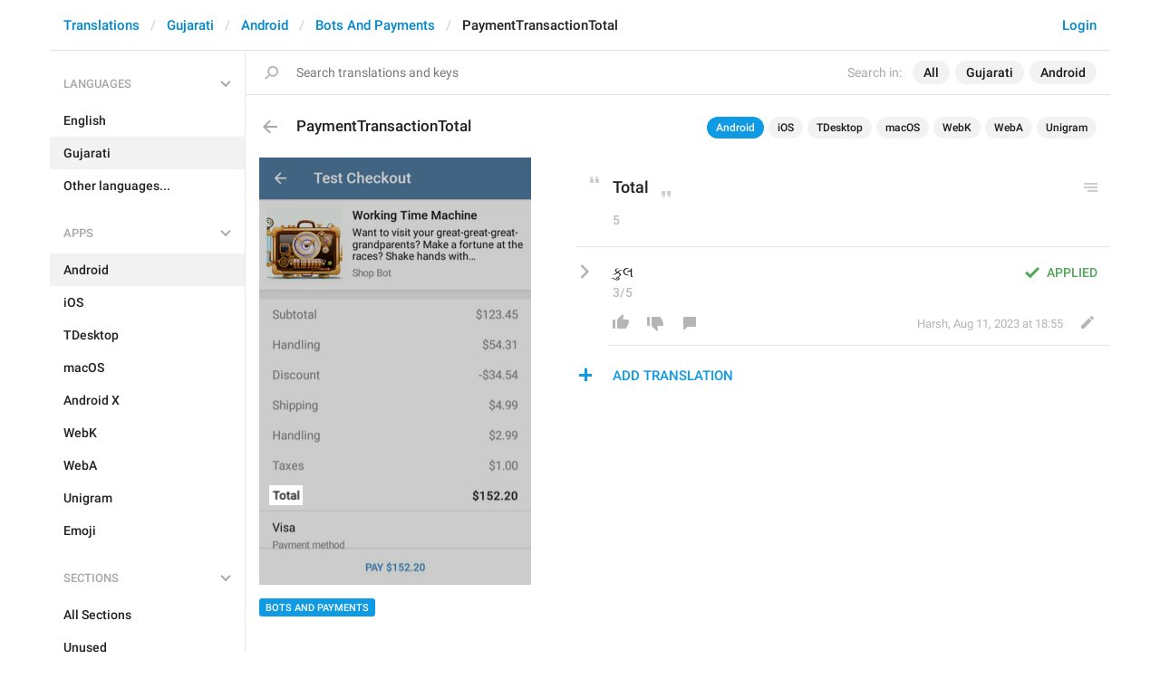

--- FILE ---
content_type: text/html; charset=utf-8
request_url: https://translations.telegram.org/gu/android/bots_and_payments/PaymentTransactionTotal
body_size: 6409
content:
<!DOCTYPE html>
<html>
  <head>
    <meta charset="utf-8">
    <title>Translations</title>
    
    <link rel="icon" type="image/svg+xml" href="/img/website_icon.svg?4">
<link rel="apple-touch-icon" sizes="180x180" href="/img/apple-touch-icon.png">
<link rel="icon" type="image/png" sizes="32x32" href="/img/favicon-32x32.png">
<link rel="icon" type="image/png" sizes="16x16" href="/img/favicon-16x16.png">
<link rel="alternate icon" href="/img/favicon.ico" type="image/x-icon" />
    <script>document.cookie="stel_dt="+encodeURIComponent((new Date).getTimezoneOffset())+";path=/;max-age=31536000;samesite=None;secure"</script>
    
    <link href="//telegram.org/css/font-roboto.css?1" rel="stylesheet" type="text/css">
    <link href="//telegram.org/css/bootstrap.min.css?3" rel="stylesheet">
    <link href="//telegram.org/css/bootstrap-extra.css?2" rel="stylesheet">
    <link href="/css/telegram.css?249" rel="stylesheet">
<link href="/css/translations.css?129" rel="stylesheet">
<link href="/css/jquery-ui.min.css?1" rel="stylesheet">
<link href="/css/health.css?142" rel="stylesheet">
<link href="/css/contest-zoo.css?7" rel="stylesheet">
<link href="/css/tchart.min.css?11" rel="stylesheet">
<link href="/css/billboard.css?17" rel="stylesheet">

  </head>
  <body class="emoji_image no-transition">
    
    <div id="aj_progress" class="progress-bar"></div>
    
    <div id="aj_content"><div class="tr-container">
  <header class=" has-search">
  <div class="container">
    <section class="tr-search">
  <div class="tr-search-field-wrap">
    <div class="tr-search-filters">
      <span class="tr-search-filters-label">Search in:</span><!--
   --><span class="tr-search-filter-wrap tr-search-filter-where"><span class="tr-search-filter dropdown-toggle" data-toggle="dropdown">All</span><span class="dropdown-menu"><ul class="dropdown-menu"><li class="selected"><a class="tr-search-filter-item" data-value="">All</a></li><li><a class="tr-search-filter-item" data-value="key">Key</a></li><li><a class="tr-search-filter-item" data-value="text">Text</a></li></ul></span></span><!--
   --><span class="tr-search-filter-wrap tr-search-filter-lang"><span class="tr-search-filter dropdown-toggle" data-toggle="dropdown">Gujarati</span><span class="dropdown-menu"><ul class="dropdown-menu"><li><a class="tr-search-filter-item" data-value="en">English</a></li><li><a class="tr-search-filter-item" data-value="af">Afrikaans</a></li><li><a class="tr-search-filter-item" data-value="sq">Albanian</a></li><li><a class="tr-search-filter-item" data-value="am">Amharic</a></li><li><a class="tr-search-filter-item" data-value="ar">Arabic</a></li><li><a class="tr-search-filter-item" data-value="hy">Armenian</a></li><li><a class="tr-search-filter-item" data-value="az">Azerbaijani</a></li><li><a class="tr-search-filter-item" data-value="eu">Basque</a></li><li><a class="tr-search-filter-item" data-value="be">Belarusian</a></li><li><a class="tr-search-filter-item" data-value="bn">Bengali</a></li><li><a class="tr-search-filter-item" data-value="bg">Bulgarian</a></li><li><a class="tr-search-filter-item" data-value="my">Burmese</a></li><li><a class="tr-search-filter-item" data-value="ca">Catalan</a></li><li><a class="tr-search-filter-item" data-value="zh-hans">Chinese (Simplified)</a></li><li><a class="tr-search-filter-item" data-value="zh-hant">Chinese (Traditional)</a></li><li><a class="tr-search-filter-item" data-value="hr">Croatian</a></li><li><a class="tr-search-filter-item" data-value="cs">Czech</a></li><li><a class="tr-search-filter-item" data-value="da">Danish</a></li><li><a class="tr-search-filter-item" data-value="nl">Dutch</a></li><li><a class="tr-search-filter-item" data-value="eo">Esperanto</a></li><li><a class="tr-search-filter-item" data-value="et">Estonian</a></li><li><a class="tr-search-filter-item" data-value="fil">Filipino</a></li><li><a class="tr-search-filter-item" data-value="fi">Finnish</a></li><li><a class="tr-search-filter-item" data-value="fr">French</a></li><li><a class="tr-search-filter-item" data-value="gl">Galician</a></li><li><a class="tr-search-filter-item" data-value="ka">Georgian</a></li><li><a class="tr-search-filter-item" data-value="de">German</a></li><li><a class="tr-search-filter-item" data-value="el">Greek</a></li><li class="selected"><a class="tr-search-filter-item" data-value="gu">Gujarati</a></li><li><a class="tr-search-filter-item" data-value="he">Hebrew</a></li><li><a class="tr-search-filter-item" data-value="hi">Hindi</a></li><li><a class="tr-search-filter-item" data-value="hu">Hungarian</a></li><li><a class="tr-search-filter-item" data-value="id">Indonesian</a></li><li><a class="tr-search-filter-item" data-value="ga">Irish</a></li><li><a class="tr-search-filter-item" data-value="it">Italian</a></li><li><a class="tr-search-filter-item" data-value="ja">Japanese</a></li><li><a class="tr-search-filter-item" data-value="kn">Kannada</a></li><li><a class="tr-search-filter-item" data-value="kk">Kazakh</a></li><li><a class="tr-search-filter-item" data-value="km">Khmer</a></li><li><a class="tr-search-filter-item" data-value="ko">Korean</a></li><li><a class="tr-search-filter-item" data-value="lv">Latvian</a></li><li><a class="tr-search-filter-item" data-value="lt">Lithuanian</a></li><li><a class="tr-search-filter-item" data-value="ms">Malay</a></li><li><a class="tr-search-filter-item" data-value="ml">Malayalam</a></li><li><a class="tr-search-filter-item" data-value="mt">Maltese</a></li><li><a class="tr-search-filter-item" data-value="mr">Marathi</a></li><li><a class="tr-search-filter-item" data-value="ne">Nepali</a></li><li><a class="tr-search-filter-item" data-value="nb">Norwegian (Bokmål)</a></li><li><a class="tr-search-filter-item" data-value="or">Odia</a></li><li><a class="tr-search-filter-item" data-value="fa">Persian</a></li><li><a class="tr-search-filter-item" data-value="pl">Polish</a></li><li><a class="tr-search-filter-item" data-value="pt-br">Portuguese (Brazil)</a></li><li><a class="tr-search-filter-item" data-value="pt-pt">Portuguese (Portugal)</a></li><li><a class="tr-search-filter-item" data-value="ro">Romanian</a></li><li><a class="tr-search-filter-item" data-value="ru">Russian</a></li><li><a class="tr-search-filter-item" data-value="sr">Serbian</a></li><li><a class="tr-search-filter-item" data-value="sk">Slovak</a></li><li><a class="tr-search-filter-item" data-value="sl">Slovene</a></li><li><a class="tr-search-filter-item" data-value="es">Spanish</a></li><li><a class="tr-search-filter-item" data-value="sw">Swahili</a></li><li><a class="tr-search-filter-item" data-value="sv">Swedish</a></li><li><a class="tr-search-filter-item" data-value="tg">Tajik</a></li><li><a class="tr-search-filter-item" data-value="ta">Tamil</a></li><li><a class="tr-search-filter-item" data-value="te">Telugu</a></li><li><a class="tr-search-filter-item" data-value="th">Thai</a></li><li><a class="tr-search-filter-item" data-value="tr">Turkish</a></li><li><a class="tr-search-filter-item" data-value="tk">Turkmen</a></li><li><a class="tr-search-filter-item" data-value="uk">Ukrainian</a></li><li><a class="tr-search-filter-item" data-value="ur">Urdu</a></li><li><a class="tr-search-filter-item" data-value="uz">Uzbek</a></li><li><a class="tr-search-filter-item" data-value="vi">Vietnamese</a></li></ul></span></span><!--
   --><span class="tr-search-filter-wrap tr-search-filter-langpack"><span class="tr-search-filter dropdown-toggle" data-toggle="dropdown">Android</span><span class="dropdown-menu"><ul class="dropdown-menu"><li><a class="tr-search-filter-item" data-value="">All Apps</a></li><li class="selected"><a class="tr-search-filter-item" data-value="android">Android</a></li><li><a class="tr-search-filter-item" data-value="ios">iOS</a></li><li><a class="tr-search-filter-item" data-value="tdesktop">TDesktop</a></li><li><a class="tr-search-filter-item" data-value="macos">macOS</a></li><li><a class="tr-search-filter-item" data-value="android_x">Android X</a></li><li><a class="tr-search-filter-item" data-value="webk">WebK</a></li><li><a class="tr-search-filter-item" data-value="weba">WebA</a></li><li><a class="tr-search-filter-item" data-value="unigram">Unigram</a></li></ul></span></span>
    </div>
    <div class="tr-search-binding binding"></div>
    <div class="tr-search-enter arrow-right"></div>
    <div class="tr-search-reset close"></div>
    <form class="tr-search-form">
      <input class="form-control tr-search-field" placeholder="Search translations and keys" autocomplete="off" value="" />
    </form>
  </div>
  <div class="tr-search-results collapsed"></div>
</section>
    <div class="header-wrap">
      <div id="header-panel" class="header-panel">
        <div class="header-auth">
  <div class="header-auth-item"><a class="header-search-btn"></a></div><div class="header-auth-item"><a class="header-auth-link login-link" href="/auth">Login</a></div>
</div>
        <div class="header-breadcrumb header-breadcrumb-simple">
          <ol id="breadcrumb" class="header-nav breadcrumb"><li><a href="/">Translations</a></li><li><a href="/gu/">Gujarati</a></li><li><a href="/gu/android/">Android</a></li><li><a href="/gu/android/bots_and_payments/">Bots And Payments</a></li><li class="active">PaymentTransactionTotal</li></ol>
        </div>
      </div>
    </div>
  </div>
</header>
  <main class="container">
    <nav class="tr-menu"><div class="tr-menu-section tr-menu-has-selected" data-menu-section-id="0">
  <div class="tr-menu-header">
    <span class="tr-menu-header-collapse"></span>
    <div class="tr-menu-header-label">Languages</div>
    <div class="tr-menu-selected">
  <div class="tr-menu-item tr-menu-item-with-desc">
    <span class="nav-label">Gujarati</span>
    <span class="nav-label nav-label-desc">ગુજરાતી</span>
  </div>
</div>
  </div>
  <ul class="tr-menu-items" id="tr-menu-language-items"><li>
  <a class="tr-menu-item" href="/en/android/bots_and_payments/PaymentTransactionTotal">
    <span class="nav-label">English</span>
  </a>
</li><li class="active">
  <a class="tr-menu-item" href="/gu/">
    <span class="nav-label">Gujarati</span>
  </a>
</li><li class="languages-link">
  <a class="tr-menu-item">
    <span class="nav-label">Other languages...</span>
  </a>
</li></ul>
</div><div class="tr-menu-section tr-menu-has-selected" data-menu-section-id="1">
  <div class="tr-menu-header">
    <span class="tr-menu-header-collapse"></span>
    <div class="tr-menu-header-label">Apps</div>
    <div class="tr-menu-selected">
  <div class="tr-menu-item">
    <span class="nav-label">Android</span>
    
  </div>
</div>
  </div>
  <ul class="tr-menu-items"><li class="active">
  <a class="tr-menu-item" href="/gu/android/">
    <span class="nav-label">Android</span>
  </a>
</li><li>
  <a class="tr-menu-item" href="/gu/ios/bots_and_payments/">
    <span class="nav-label">iOS</span>
  </a>
</li><li>
  <a class="tr-menu-item" href="/gu/tdesktop/bots_and_payments/">
    <span class="nav-label">TDesktop</span>
  </a>
</li><li>
  <a class="tr-menu-item" href="/gu/macos/bots_and_payments/">
    <span class="nav-label">macOS</span>
  </a>
</li><li>
  <a class="tr-menu-item" href="/gu/android_x/bots_and_payments/">
    <span class="nav-label">Android X</span>
  </a>
</li><li>
  <a class="tr-menu-item" href="/gu/webk/bots_and_payments/">
    <span class="nav-label">WebK</span>
  </a>
</li><li>
  <a class="tr-menu-item" href="/gu/weba/bots_and_payments/">
    <span class="nav-label">WebA</span>
  </a>
</li><li>
  <a class="tr-menu-item" href="/gu/unigram/bots_and_payments/">
    <span class="nav-label">Unigram</span>
  </a>
</li><li>
  <a class="tr-menu-item" href="/gu/emoji">
    <span class="nav-label">Emoji</span>
  </a>
</li></ul>
</div><div class="tr-menu-section tr-menu-has-selected" data-menu-section-id="2">
  <div class="tr-menu-header">
    <span class="tr-menu-header-collapse"></span>
    <div class="tr-menu-header-label">Sections</div>
    <div class="tr-menu-selected">
  <div class="tr-menu-item">
    <span class="nav-label">Bots And Payments</span>
    
  </div>
</div>
  </div>
  <ul class="tr-menu-items"><li>
  <a class="tr-menu-item" href="/gu/android/">
    <span class="nav-label">All Sections</span>
  </a>
</li><li>
  <a class="tr-menu-item" href="/gu/android/unused/">
    <span class="nav-label">Unused</span>
  </a>
</li><li>
  <a class="tr-menu-item" href="/gu/android/login/">
    <span class="nav-label">Log In</span>
  </a>
</li><li>
  <a class="tr-menu-item" href="/gu/android/chat_list/">
    <span class="nav-label">Chat List</span>
  </a>
</li><li>
  <a class="tr-menu-item" href="/gu/android/private_chats/">
    <span class="nav-label">Private chats</span>
  </a>
</li><li>
  <a class="tr-menu-item" href="/gu/android/groups_and_channels/">
    <span class="nav-label">Groups And Channels</span>
  </a>
</li><li>
  <a class="tr-menu-item" href="/gu/android/profile/">
    <span class="nav-label">Profile</span>
  </a>
</li><li>
  <a class="tr-menu-item" href="/gu/android/settings/">
    <span class="nav-label">Settings</span>
  </a>
</li><li>
  <a class="tr-menu-item" href="/gu/android/stories/">
    <span class="nav-label">Stories</span>
  </a>
</li><li>
  <a class="tr-menu-item" href="/gu/android/camera_and_media/">
    <span class="nav-label">Camera And Media</span>
  </a>
</li><li class="active">
  <a class="tr-menu-item" href="/gu/android/bots_and_payments/">
    <span class="nav-label">Bots And Payments</span>
  </a>
</li><li>
  <a class="tr-menu-item" href="/gu/android/passport/">
    <span class="nav-label">Passport</span>
  </a>
</li><li>
  <a class="tr-menu-item" href="/gu/android/general/">
    <span class="nav-label">General</span>
  </a>
</li><li>
  <a class="tr-menu-item" href="/gu/android/unsorted/">
    <span class="nav-label">Unsorted</span>
  </a>
</li></ul>
</div></nav>
    <section class="content clearfix">
      <section class="tr-content"><div class="tr-key-full-block js-key-data" data-lang="gu" data-langpack="android" data-section="bots_and_payments" data-key="PaymentTransactionTotal">
  <h3 class="tr-header"><a href="/gu/android/bots_and_payments/" class="tr-back"></a>PaymentTransactionTotal<div class="binding-items" data-langpack="android" data-key="PaymentTransactionTotal" data-value="Total"><a href="/gu/android/bots_and_payments/PaymentTransactionTotal" class="binding-item binding-item-current">Android</a><a href="/gu/ios/bots_and_payments/Checkout.TotalAmount" class="binding-item" data-langpack="ios" data-key="Checkout.TotalAmount">iOS</a><a href="/gu/tdesktop/bots_and_payments/lng_payments_total_label" class="binding-item" data-langpack="tdesktop" data-key="lng_payments_total_label">TDesktop</a><a href="/gu/macos/bots_and_payments/Checkout.TotalAmount" class="binding-item" data-langpack="macos" data-key="Checkout.TotalAmount">macOS</a><a href="/gu/webk/bots_and_payments/PaymentTransactionTotal" class="binding-item" data-langpack="webk" data-key="PaymentTransactionTotal">WebK</a><a href="/gu/weba/bots_and_payments/PaidMessageTransactionTotal" class="binding-item" data-langpack="weba" data-key="PaidMessageTransactionTotal">WebA</a><a href="/gu/unigram/bots_and_payments/PaymentTransactionTotal" class="binding-item" data-langpack="unigram" data-key="PaymentTransactionTotal">Unigram</a></div></h3>
  <section class="tr-key clearfix">
    <div class="key-side">
      <div class="key-screenshots-wrap">
        <div class="screenshot-wrap"><a class="screenshot-thumb bg-image key-layer" style="background-image:url('https://telegra.ph/file/p/d71aa0de8bc/0724ae9e949801ade061016.jpg');padding-top:157.22222222222%;" href="/screenshots/2273/phrase/PaymentTransactionTotal" data-layer>
  <div class="screenshot-key key-hover key-top" data-key="PaymentTransactionTotal" data-coordinates="0.035185,0.767962,0.124074,0.044759" style="padding:120.74069222222% 84.0741% 29.444420555556% 3.5185%"><div class="key-box"><div class="key-label"></div></div></div>
</a></div>
      </div>
      <div class="key-default-sections"><div class="sections-group"><a href="/gu/android/bots_and_payments/" class="btn btn-xs btn-primary">Bots And Payments</a></div></div>
      
      
    </div>
    <div class="key-main">
      <div class="key-default diff-wrap">
        <div class="key-default-value"><span class="p-value"><span class="value">Total</span></span></div>
        
        <div class="key-default-info">
          <span class="key-chars-count">5</span>
          
          
        </div>
      </div>
      <div class="key-history-wrap"></div>
      
      <div class="key-suggestions">
        <div class="key-suggestion-wrap js-suggestion-wrap key-suggestion-applied key-suggestion-collapsed" data-suggestion-id="1">
  <div class="key-suggestion clearfix">
    <span class="key-suggestion-collapse"></span>
    <div class="key-suggestion-status">
      
      <div class="key-status-labels">
        <span class="key-status key-status-applied">Applied</span>
      </div>
    </div>
    <div class="key-suggestion-value-box diff-wrap">
      <div class="key-suggestion-value-wrap">
        <div class="key-suggestion-value"><span class="p-value"><span class="value" data-value="કુલ">કુલ</span></span></div>
        <div class="key-chars-count">3/5</div>
      </div>
      <div class="key-suggestion-actions clearfix">
        <div class="key-suggestion-counters">
          <a class="ibtn key-suggestion-like"></a><!--
       --><a class="ibtn key-suggestion-dislike"></a><!--
       --><a class="ibtn key-suggestion-comment"></a>
        </div>
        <div class="key-suggestion-info">
          <a class="ibtn key-suggestion-edit"></a><!--
       --><span class="key-source">
            
            <span class="translation-author"><span dir="auto">Harsh</span></span>,
            <span class="translation-date">Aug 11, 2023 at 18:55</span>
          </span>
        </div>
      </div>
    </div>
    <div class="key-suggestion-comments-wrap">
      <div class="key-suggestion-comments"><div class="comments-show-all-wrap"></div>
</div>
      <form class="comment-form">
  <textarea rows="1" name="text" class="form-control comment-field" placeholder="Add comment..." dir="auto"></textarea>
  <div class="form-buttons-wrap shide">
    <div class="form-buttons">
      <button class="btn btn-sm btn-primary form-submit-btn">Send</button><button class="btn btn-sm btn-default form-cancel-btn">Cancel</button>
    </div>
  </div>
</form>
    </div>
  </div>
  
</div>
      </div>
      <div class="key-add-suggestion-wrap collapsed">
  <span class="key-add-suggestion-collapse"></span>
  <div class="key-add-suggestion-header-wrap">
    <div class="key-add-suggestion-header">Add Translation</div>
  </div>
  <div class="key-add-suggestion-form-wrap">
    <form class="add-suggestion-form">
      <div class="form-group">
  <div class="input form-control tr-form-control key-add-suggestion-field" data-name="lang_value" data-value="કુલ" data-tokens="">કુલ</div>
</div>
      <div class="form-buttons">
        <div class="chars-count handle-tooltip" data-length="5" data-title="Compared to the English version"></div>
        <button class="btn btn-primary form-submit-btn">Submit</button><button class="btn btn-default form-cancel-btn">Cancel</button>
      </div>
    </form>
  </div>
</div>
    </div>
  </section>
</div></section>
    </section>
  </main>
</div><div class="popup-container login-popup-container hide" id="login-popup-container">
  <div class="popup">
    <div class="popup-body">
      <section>
        <h2>Log In</h2>
        <p>Log in here to translate Telegram apps. Please enter your <b>phone number</b> in the <a target="_blank" rel="noopener" href="https://telegram.org/faq#login-and-sms">international format</a> and we will send a confirmation message to your account via Telegram.</p>

        <form id="send-form" class="login-form">
          <div class="form-group">
            <input type="tel" class="form-control tr-form-control input-lg" id="phone-number" placeholder="+12223334455" autocomplete="off"/>
          </div>
          <div class="popup-buttons">
            <a class="btn btn-link btn-lg login-cancel-btn">Cancel</a><button type="submit" class="btn btn-link btn-lg">Next</button>
          </div>
        </form>

        <div id="login-form" class="hide">
          <div class="form-group">
            <span class="form-control tr-form-control input input-lg input-disabled"><strong id="phone-number-field"></strong> (<a class="login-back" href="/auth">Incorrect?</a>)</span>
            <p class="help-block dots-animated">We&#39;ve just sent you a message.<br/>Please confirm access via Telegram</p>
          </div>
          <div class="popup-buttons">
            <a class="btn btn-link btn-lg login-cancel-btn">Cancel</a><a class="btn btn-link btn-lg login-back">Back</a>
          </div>
        </div>
      </section>
    </div>
  </div>
</div><div class="popup-container languages-popup-container hide" id="languages-popup-container">
  <div class="popup">
    <div class="popup-body popup-has-footer">
      <h4>Languages</h4>
      
      <form class="tr-popup-search-form tr-languages-search-form">
        <input class="form-control tr-popup-search-field tr-languages-search-field" placeholder="Search languages" autocomplete="off" value="">
      </form>
      <div class="tr-popup-search-results-wrap tr-languages-results-wrap">
        <div class="tr-popup-search-results tr-languages-results"></div>
      </div>
      <div class="tr-languages-add"><a href="/lang/new" data-layer class="need-auth">Add a new language</a></div>
    </div>
  </div>
</div></div>
    <script src="//telegram.org/js/jquery.min.js?1"></script>
    <script src="//telegram.org/js/bootstrap.min.js"></script>
    <script src="//telegram.org/js/main-aj.js?72"></script>
    <script src="/js/translations.js?113"></script>
<script src="/js/jquery-ui.min.js?1"></script>
<script src="/js/jquery-ex.js?22"></script>
<script src="/js/tesseract.js?1"></script>
<script src="/js/main.js?47"></script>
<script src="/js/tchart.min.js?30"></script>
<script src="/js/billboard.min.js?1"></script>
<script src="/js/stats.js?18"></script>

    <script>ajInit({"version":1116,"apiUrl":"\/api?hash=877f7d9bc16844f933","unauth":true,"state":{"searchWhere":"","searchLang":"gu","searchLangpack":"android","searchQuery":"","whereNames":{"":"All","key":"Key","text":"Text"},"langNames":{"en":"English","af":"Afrikaans","sq":"Albanian","am":"Amharic","ar":"Arabic","hy":"Armenian","az":"Azerbaijani","eu":"Basque","be":"Belarusian","bn":"Bengali","bg":"Bulgarian","my":"Burmese","ca":"Catalan","zh-hans":"Chinese (Simplified)","zh-hant":"Chinese (Traditional)","hr":"Croatian","cs":"Czech","da":"Danish","nl":"Dutch","eo":"Esperanto","et":"Estonian","fil":"Filipino","fi":"Finnish","fr":"French","gl":"Galician","ka":"Georgian","de":"German","el":"Greek","gu":"Gujarati","he":"Hebrew","hi":"Hindi","hu":"Hungarian","id":"Indonesian","ga":"Irish","it":"Italian","ja":"Japanese","kn":"Kannada","kk":"Kazakh","km":"Khmer","ko":"Korean","lv":"Latvian","lt":"Lithuanian","ms":"Malay","ml":"Malayalam","mt":"Maltese","mr":"Marathi","ne":"Nepali","nb":"Norwegian (Bokmål)","or":"Odia","fa":"Persian","pl":"Polish","pt-br":"Portuguese (Brazil)","pt-pt":"Portuguese (Portugal)","ro":"Romanian","ru":"Russian","sr":"Serbian","sk":"Slovak","sl":"Slovene","es":"Spanish","sw":"Swahili","sv":"Swedish","tg":"Tajik","ta":"Tamil","te":"Telugu","th":"Thai","tr":"Turkish","tk":"Turkmen","uk":"Ukrainian","ur":"Urdu","uz":"Uzbek","vi":"Vietnamese"},"langpackList":["android","ios","tdesktop","macos","android_x","webk","weba","unigram"],"langpackNames":{"":"All Apps","android":"Android","ios":"iOS","tdesktop":"TDesktop","macos":"macOS","android_x":"Android X","webk":"WebK","weba":"WebA","unigram":"Unigram"},"langList":["en","af","sq","am","ar","hy","az","eu","be","bn","bg","my","ca","zh-hans","zh-hant","hr","cs","da","nl","eo","et","fil","fi","fr","gl","ka","de","el","gu","he","hi","hu","id","ga","it","ja","kn","kk","km","ko","lv","lt","ms","ml","mt","mr","ne","nb","or","fa","pl","pt-br","pt-pt","ro","ru","sr","sk","sl","es","sw","sv","tg","ta","te","th","tr","tk","uk","ur","uz","vi"],"curLang":"gu","curLangpack":"android"}});</script>
    <script id="aj_script">l.add({"WEB_REMOVE_LANG_KEY_CONFIRM_TEXT":"Are you sure you want to remove phrase <b>{lang_key}<\/b>?","WEB_REMOVE_LANG_KEY_CONFIRM_BUTTON":"Remove","WEB_RESTORE_LANG_KEY_CONFIRM_TEXT":"Are you sure you want to restore phrase <b>{lang_key}<\/b>?","WEB_RESTORE_LANG_KEY_CONFIRM_BUTTON":"Restore","WEB_MARK_AS_TRANSLATED_CONFIRM_TEXT":"Are you sure you want to mark phrase <b>{lang_key}<\/b> as translated?","WEB_MARK_AS_TRANSLATED_CONFIRM_BUTTON":"Mark As Translated","WEB_PLURALIZED_LABEL_0":"Zero","WEB_PLURALIZED_LABEL_1":"One","WEB_PLURALIZED_LABEL_2":"Two","WEB_PLURALIZED_LABEL_3":"Few","WEB_PLURALIZED_LABEL_4":"Many","WEB_PLURALIZED_LABEL_5":"Other","WEB_NO_TRANSLATIONS_FOUND":"No translations found","WEB_TRANSLATIONS_LOADING":"Loading","WEB_ACTIVATE_LANGPACK_CONFIRM_TEXT":"Do you want to begin translating <b>{lang_pack}<\/b> to <b>{lang}<\/b>?","WEB_ACTIVATE_LANGPACK_CONFIRM_BUTTON":"Start Translating","WEB_LOADING":"Loading","WEB_NO_LANGUAGES_FOUND":"No languages found"});
Aj.onLoad(function(state) {
  state.curLang     = "gu";
  state.curLangpack = "android";
  LangKey.init($('.tr-key-full-block'));
  var loc_hash = Aj.location().hash, m;
  if (loc_hash == '#add-translation' ||
      !$('.js-suggestion-wrap').size()) {
    if (!Aj.unauth) {
      LangKey.showSuggestionForm(true);
    }
  } else if (m = loc_hash.match(/^#translation(\d+)|#comment(\d+)_(\d+)$/)) {
    var suggestion_id = m[1] || m[2] || 0, comment_id = m[3] || 0;
    LangKey.showSuggestion(suggestion_id, comment_id);
  }
});
Aj.onUnload(function(state) {
  LangKey.destroy($('.tr-key-full-block'));
});
Search.init();
Header.init();
Nav.init();
Aj.onLoad(function(state) {
  function requestConfirmation(event) {
    event && event.preventDefault();
    var phone = $('#phone-number').val();
    $.ajax({
      type: 'POST',
      url: '/auth/request',
      data: {
        phone: phone
      },
      success: function(result) {
        $('#phone-number-field').text(phone);
        $('#send-form').addClass('hide');
        $('#login-form').removeClass('hide');
        checkAuth(result.temp_session);
      },
      error: function(xhr) {
        showAlert(xhr.responseText || 'Server error');
      },
      dataType: 'json'
    });
    return false;
  }
  function cancelConfirmation(event) {
    event && event.preventDefault();
    $('#phone-number-field').text('');
    $('#send-form').removeClass('hide');
    $('#login-form').addClass('hide');
    $('#phone-number').focus();
    clearTimeout(window.authTimeout);
    return false;
  }
  function checkAuth(temp_session) {
    clearTimeout(window.authTimeout);
    window.authTimeout = setTimeout(function doCheckAuth() {
      $.ajax({
        type: 'POST',
        url: '/auth/login',
        data: {
          temp_session: temp_session
        },
        success: function(result) {
          if (result) {
            location.reload();
          } else {
            checkAuth(temp_session);
          }
        },
        error: function (xhr) {
          showAlert(xhr.responseText || 'Server error');
        },
        dataType: 'json'
      });
    }, 700);
  }
  $('#login-popup-container').on('popup:open', function() {
    $('#phone-number').focus();
  });
  $('#login-popup-container').on('popup:close', function() {
    cancelConfirmation();
    if (location.pathname == '/auth') {
      window.history && history.replaceState(null, null, '/');
    }
  });
  $('#login-popup-container #send-form').on('submit', requestConfirmation);
  $('#login-popup-container .login-cancel-btn').on('click', function(e) {
    e.preventDefault();
    closePopup('#login-popup-container');
  });
  $('#login-popup-container .login-back').on('click', cancelConfirmation);
  $('.login-link').on('click', function(e) {
    e.stopImmediatePropagation();
    e.preventDefault();
    openPopup('#login-popup-container');
  });
});
Aj.onUnload(function(state) {
  $('#login-popup-container').off('popup:open');
  $('#login-popup-container').off('popup:close');
  $('#login-popup-container #send-form').off('submit');
  $('#login-popup-container .login-cancel-btn').off('click');
  $('#login-popup-container .login-back').off('click');
  $('.login-link').off('click');
});
</script>
    <script>Aj.pageLoaded();</script>
    
  </body>
</html>
<!-- page generated in 10.97ms -->
